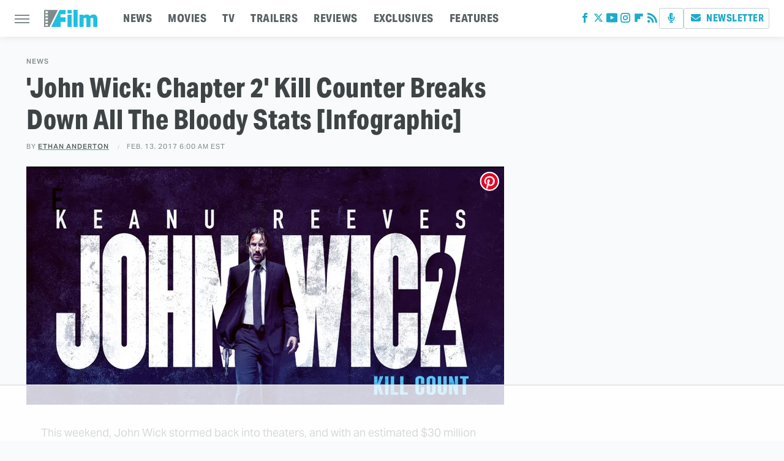

--- FILE ---
content_type: text/html
request_url: https://api.intentiq.com/profiles_engine/ProfilesEngineServlet?at=39&mi=10&dpi=936734067&pt=17&dpn=1&iiqidtype=2&iiqpcid=b86293a8-8620-4cc7-a813-b0a5e1748dfb&iiqpciddate=1769377474099&pcid=0b1536c0-a1ad-40c4-a9df-ca667103c29a&idtype=3&gdpr=0&japs=false&jaesc=0&jafc=0&jaensc=0&jsver=0.33&testGroup=A&source=pbjs&ABTestingConfigurationSource=group&abtg=A&vrref=https%3A%2F%2Fwww.slashfilm.com
body_size: 55
content:
{"abPercentage":97,"adt":1,"ct":2,"isOptedOut":false,"data":{"eids":[]},"dbsaved":"false","ls":true,"cttl":86400000,"abTestUuid":"g_058012c7-d6a8-4017-b19b-4df736cb9164","tc":9,"sid":-582877156}

--- FILE ---
content_type: text/html; charset=utf-8
request_url: https://www.google.com/recaptcha/api2/aframe
body_size: 266
content:
<!DOCTYPE HTML><html><head><meta http-equiv="content-type" content="text/html; charset=UTF-8"></head><body><script nonce="BWQDcYcJd5H1ar5abWAF2w">/** Anti-fraud and anti-abuse applications only. See google.com/recaptcha */ try{var clients={'sodar':'https://pagead2.googlesyndication.com/pagead/sodar?'};window.addEventListener("message",function(a){try{if(a.source===window.parent){var b=JSON.parse(a.data);var c=clients[b['id']];if(c){var d=document.createElement('img');d.src=c+b['params']+'&rc='+(localStorage.getItem("rc::a")?sessionStorage.getItem("rc::b"):"");window.document.body.appendChild(d);sessionStorage.setItem("rc::e",parseInt(sessionStorage.getItem("rc::e")||0)+1);localStorage.setItem("rc::h",'1769377479676');}}}catch(b){}});window.parent.postMessage("_grecaptcha_ready", "*");}catch(b){}</script></body></html>

--- FILE ---
content_type: text/plain; charset=UTF-8
request_url: https://at.teads.tv/fpc?analytics_tag_id=PUB_17002&tfpvi=&gdpr_consent=&gdpr_status=22&gdpr_reason=220&ccpa_consent=&sv=prebid-v1
body_size: 56
content:
NGRiZDQzYTYtMDQ4ZS00YjA5LTgzMmYtMDcwODk5YWUwZmQyIzktNg==

--- FILE ---
content_type: text/plain
request_url: https://rtb.openx.net/openrtbb/prebidjs
body_size: -224
content:
{"id":"bd57022a-56ab-4015-89be-9c2f9b51044a","nbr":0}

--- FILE ---
content_type: text/plain
request_url: https://rtb.openx.net/openrtbb/prebidjs
body_size: -224
content:
{"id":"a0c4751f-d8a9-4e26-9d26-04f4e1f609ee","nbr":0}

--- FILE ---
content_type: text/plain
request_url: https://rtb.openx.net/openrtbb/prebidjs
body_size: -224
content:
{"id":"8fc20ed1-3fcd-4a53-bc73-36ce75822645","nbr":0}

--- FILE ---
content_type: text/plain
request_url: https://rtb.openx.net/openrtbb/prebidjs
body_size: -83
content:
{"id":"65bee350-2cdd-4dfd-bc34-74a843ba5964","nbr":0}